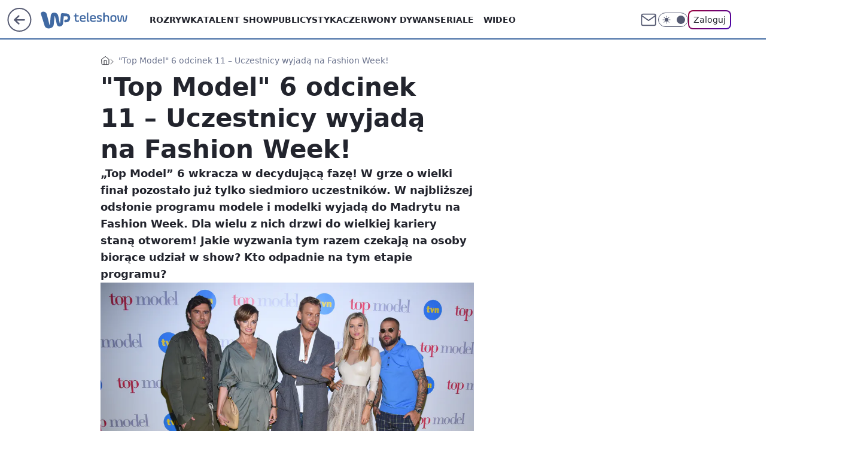

--- FILE ---
content_type: application/javascript
request_url: https://rek.www.wp.pl/gaf.js?rv=2&sn=teleshow&pvid=30395e0daa7194d9a36b&rekids=234688&phtml=teleshow.wp.pl%2Ftop-model-6-odcinek-11-uczestnicy-wyjada-na-fashion-week-6058811818919041a&abtest=adtech%7CPRGM-1047%7CA%3Badtech%7CPU-335%7CA%3Badtech%7CPRG-3468%7CB%3Badtech%7CPRGM-1036%7CD%3Badtech%7CFP-76%7CA%3Badtech%7CPRGM-1356%7CA%3Badtech%7CPRGM-1419%7CC%3Badtech%7CPRGM-1589%7CA%3Badtech%7CPRGM-1576%7CA%3Badtech%7CPRGM-1443%7CA%3Badtech%7CPRGM-1421%7CA%3Badtech%7CPRGM-1587%7CD%3Badtech%7CPRGM-1215%7CC&PWA_adbd=0&darkmode=0&highLayout=0&layout=wide&navType=navigate&cdl=0&ctype=article&ciab=IAB1-7%2CIAB-v3-432%2CIAB1-2&cid=6058811818919041&csystem=ncr&cdate=2016-11-15&vw=1280&vh=720&p1=0&spin=kxiwqgoj&bcv=2
body_size: 5005
content:
kxiwqgoj({"spin":"kxiwqgoj","bunch":234688,"context":{"dsa":false,"minor":false,"bidRequestId":"2adc62a3-e4e3-432e-8e3b-d733f50f0fcd","maConfig":{"timestamp":"2026-01-15T08:59:46.335Z"},"dfpConfig":{"timestamp":"2026-01-15T11:58:29.480Z"},"sda":[],"targeting":{"client":{},"server":{},"query":{"PWA_adbd":"0","abtest":"adtech|PRGM-1047|A;adtech|PU-335|A;adtech|PRG-3468|B;adtech|PRGM-1036|D;adtech|FP-76|A;adtech|PRGM-1356|A;adtech|PRGM-1419|C;adtech|PRGM-1589|A;adtech|PRGM-1576|A;adtech|PRGM-1443|A;adtech|PRGM-1421|A;adtech|PRGM-1587|D;adtech|PRGM-1215|C","bcv":"2","cdate":"2016-11-15","cdl":"0","ciab":"IAB1-7,IAB-v3-432,IAB1-2","cid":"6058811818919041","csystem":"ncr","ctype":"article","darkmode":"0","highLayout":"0","layout":"wide","navType":"navigate","p1":"0","phtml":"teleshow.wp.pl/top-model-6-odcinek-11-uczestnicy-wyjada-na-fashion-week-6058811818919041a","pvid":"30395e0daa7194d9a36b","rekids":"234688","rv":"2","sn":"teleshow","spin":"kxiwqgoj","vh":"720","vw":"1280"}},"directOnly":0,"geo":{"country":"840","region":"","city":""},"statid":"","mlId":"","rshsd":"10","isRobot":false,"curr":{"EUR":4.2192,"USD":3.6346,"CHF":4.5302,"GBP":4.8692},"rv":"2","status":{"advf":2,"ma":2,"ma_ads-bidder":2,"ma_cpv-bidder":2,"ma_high-cpm-bidder":2}},"slots":{"10":{"delivered":"","campaign":null,"dfpConfig":null},"11":{"delivered":"1","campaign":null,"dfpConfig":{"placement":"/89844762/Desktop_Teleshow.wp.pl_x11_art","roshash":"EHPS","ceil":100,"sizes":[[336,280],[640,280],[300,250]],"namedSizes":["fluid"],"div":"div-gpt-ad-x11-art","targeting":{"DFPHASH":"ADLO","emptygaf":"0"},"gfp":"EHPS"}},"12":{"delivered":"1","campaign":null,"dfpConfig":{"placement":"/89844762/Desktop_Teleshow.wp.pl_x12_art","roshash":"EHPS","ceil":100,"sizes":[[336,280],[640,280],[300,250]],"namedSizes":["fluid"],"div":"div-gpt-ad-x12-art","targeting":{"DFPHASH":"ADLO","emptygaf":"0"},"gfp":"EHPS"}},"13":{"delivered":"1","campaign":null,"dfpConfig":{"placement":"/89844762/Desktop_Teleshow.wp.pl_x13_art","roshash":"EHPS","ceil":100,"sizes":[[336,280],[640,280],[300,250]],"namedSizes":["fluid"],"div":"div-gpt-ad-x13-art","targeting":{"DFPHASH":"ADLO","emptygaf":"0"},"gfp":"EHPS"}},"14":{"delivered":"1","campaign":null,"dfpConfig":{"placement":"/89844762/Desktop_Teleshow.wp.pl_x14_art","roshash":"EHPS","ceil":100,"sizes":[[336,280],[640,280],[300,250]],"namedSizes":["fluid"],"div":"div-gpt-ad-x14-art","targeting":{"DFPHASH":"ADLO","emptygaf":"0"},"gfp":"EHPS"}},"15":{"delivered":"1","campaign":null,"dfpConfig":{"placement":"/89844762/Desktop_Teleshow.wp.pl_x15_art","roshash":"EHPS","ceil":100,"sizes":[[728,90],[970,300],[950,90],[980,120],[980,90],[970,150],[970,90],[970,250],[930,180],[950,200],[750,100],[970,66],[750,200],[960,90],[970,100],[750,300],[970,200],[950,300]],"namedSizes":["fluid"],"div":"div-gpt-ad-x15-art","targeting":{"DFPHASH":"ADLO","emptygaf":"0"},"gfp":"EHPS"}},"16":{"delivered":"1","campaign":null,"dfpConfig":{"placement":"/89844762/Desktop_Teleshow.wp.pl_x16","roshash":"EHPS","ceil":100,"sizes":[[728,90],[970,300],[950,90],[980,120],[980,90],[970,150],[970,90],[970,250],[930,180],[950,200],[750,100],[970,66],[750,200],[960,90],[970,100],[750,300],[970,200],[950,300]],"namedSizes":["fluid"],"div":"div-gpt-ad-x16","targeting":{"DFPHASH":"ADLO","emptygaf":"0"},"gfp":"EHPS"}},"17":{"delivered":"1","campaign":null,"dfpConfig":{"placement":"/89844762/Desktop_Teleshow.wp.pl_x17","roshash":"EHPS","ceil":100,"sizes":[[728,90],[970,300],[950,90],[980,120],[980,90],[970,150],[970,90],[970,250],[930,180],[950,200],[750,100],[970,66],[750,200],[960,90],[970,100],[750,300],[970,200],[950,300]],"namedSizes":["fluid"],"div":"div-gpt-ad-x17","targeting":{"DFPHASH":"ADLO","emptygaf":"0"},"gfp":"EHPS"}},"18":{"delivered":"1","campaign":{"id":"188333","adm":{"bunch":"234688","creations":[{"height":200,"showLabel":true,"src":"https://mamc.wpcdn.pl/188333/1768292524023/750x200_RABAT.jpg","trackers":{"click":[""],"cview":["//ma.wp.pl/ma.gif?clid=36d4f1d950aab392a9c26b186b340e10\u0026SN=teleshow\u0026pvid=30395e0daa7194d9a36b\u0026action=cvimp\u0026pg=teleshow.wp.pl\u0026par=utility%3DF28dBIFYEAD0dQdT9fYwDgxhcYExolMeepMYq9dexfSBpctapgXIbhMAzLsCkxQz%26ssp%3Dwp.pl%26test%3D0%26client_id%3D77103%26source%3DTG%26geo%3D840%253B%253B%26hBidPrice%3DEHKPSZd%26hBudgetRate%3DEHKPSZd%26bidReqID%3D2adc62a3-e4e3-432e-8e3b-d733f50f0fcd%26device%3DPERSONAL_COMPUTER%26userID%3D__UNKNOWN_TELL_US__%26publisherID%3D308%26cur%3DPLN%26pvid%3D30395e0daa7194d9a36b%26partnerID%3D%26bidderID%3D11%26medium%3Ddisplay%26platform%3D8%26seatID%3D36d4f1d950aab392a9c26b186b340e10%26org_id%3D25%26is_robot%3D0%26isDev%3Dfalse%26contentID%3D6058811818919041%26slotID%3D018%26conversionValue%3D0%26domain%3Dteleshow.wp.pl%26targetDomain%3Dmokosh.pl%26seatFee%3DcjHuZDAULLjPJmSbjPXQgn0GBUbIcT8HpTth2hIaIX4%26order%3D258264%26rekid%3D234688%26creationID%3D1470421%26pricingModel%3DbItOXrIuCLBg7qqEgcTSCjsbmcadVtzcKY9Y4NQzDFQ%26ttl%3D1768814250%26inver%3D2%26workfID%3D188333%26tpID%3D1402917%26billing%3Dcpv%26emission%3D3044831%26editedTimestamp%3D1768293220%26iabPageCategories%3D%26bidTimestamp%3D1768727850%26ip%3Dcfag3yDDQFccmhafMT39jmOI4CRN-goUZ1zCOiCN1X0%26slotSizeWxH%3D750x200%26iabSiteCategories%3D%26is_adblock%3D0%26sn%3Dteleshow"],"impression":["//ma.wp.pl/ma.gif?clid=36d4f1d950aab392a9c26b186b340e10\u0026SN=teleshow\u0026pvid=30395e0daa7194d9a36b\u0026action=delivery\u0026pg=teleshow.wp.pl\u0026par=is_adblock%3D0%26sn%3Dteleshow%26utility%3DF28dBIFYEAD0dQdT9fYwDgxhcYExolMeepMYq9dexfSBpctapgXIbhMAzLsCkxQz%26ssp%3Dwp.pl%26test%3D0%26client_id%3D77103%26source%3DTG%26geo%3D840%253B%253B%26hBidPrice%3DEHKPSZd%26hBudgetRate%3DEHKPSZd%26bidReqID%3D2adc62a3-e4e3-432e-8e3b-d733f50f0fcd%26device%3DPERSONAL_COMPUTER%26userID%3D__UNKNOWN_TELL_US__%26publisherID%3D308%26cur%3DPLN%26pvid%3D30395e0daa7194d9a36b%26partnerID%3D%26bidderID%3D11%26medium%3Ddisplay%26platform%3D8%26seatID%3D36d4f1d950aab392a9c26b186b340e10%26org_id%3D25%26is_robot%3D0%26isDev%3Dfalse%26contentID%3D6058811818919041%26slotID%3D018%26conversionValue%3D0%26domain%3Dteleshow.wp.pl%26targetDomain%3Dmokosh.pl%26seatFee%3DcjHuZDAULLjPJmSbjPXQgn0GBUbIcT8HpTth2hIaIX4%26order%3D258264%26rekid%3D234688%26creationID%3D1470421%26pricingModel%3DbItOXrIuCLBg7qqEgcTSCjsbmcadVtzcKY9Y4NQzDFQ%26ttl%3D1768814250%26inver%3D2%26workfID%3D188333%26tpID%3D1402917%26billing%3Dcpv%26emission%3D3044831%26editedTimestamp%3D1768293220%26iabPageCategories%3D%26bidTimestamp%3D1768727850%26ip%3Dcfag3yDDQFccmhafMT39jmOI4CRN-goUZ1zCOiCN1X0%26slotSizeWxH%3D750x200%26iabSiteCategories%3D"],"view":["//ma.wp.pl/ma.gif?clid=36d4f1d950aab392a9c26b186b340e10\u0026SN=teleshow\u0026pvid=30395e0daa7194d9a36b\u0026action=view\u0026pg=teleshow.wp.pl\u0026par=utility%3DF28dBIFYEAD0dQdT9fYwDgxhcYExolMeepMYq9dexfSBpctapgXIbhMAzLsCkxQz%26ssp%3Dwp.pl%26test%3D0%26client_id%3D77103%26source%3DTG%26geo%3D840%253B%253B%26hBidPrice%3DEHKPSZd%26hBudgetRate%3DEHKPSZd%26bidReqID%3D2adc62a3-e4e3-432e-8e3b-d733f50f0fcd%26device%3DPERSONAL_COMPUTER%26userID%3D__UNKNOWN_TELL_US__%26publisherID%3D308%26cur%3DPLN%26pvid%3D30395e0daa7194d9a36b%26partnerID%3D%26bidderID%3D11%26medium%3Ddisplay%26platform%3D8%26seatID%3D36d4f1d950aab392a9c26b186b340e10%26org_id%3D25%26is_robot%3D0%26isDev%3Dfalse%26contentID%3D6058811818919041%26slotID%3D018%26conversionValue%3D0%26domain%3Dteleshow.wp.pl%26targetDomain%3Dmokosh.pl%26seatFee%3DcjHuZDAULLjPJmSbjPXQgn0GBUbIcT8HpTth2hIaIX4%26order%3D258264%26rekid%3D234688%26creationID%3D1470421%26pricingModel%3DbItOXrIuCLBg7qqEgcTSCjsbmcadVtzcKY9Y4NQzDFQ%26ttl%3D1768814250%26inver%3D2%26workfID%3D188333%26tpID%3D1402917%26billing%3Dcpv%26emission%3D3044831%26editedTimestamp%3D1768293220%26iabPageCategories%3D%26bidTimestamp%3D1768727850%26ip%3Dcfag3yDDQFccmhafMT39jmOI4CRN-goUZ1zCOiCN1X0%26slotSizeWxH%3D750x200%26iabSiteCategories%3D%26is_adblock%3D0%26sn%3Dteleshow"]},"transparentPlaceholder":false,"type":"image","url":"https://mokosh.pl/pl/p/Trzyetapowy-zabieg-stymulujacy-odnowe-skory-Pokrzywa-z-mieta-3x7ml-/921?utm_source=wp.pl\u0026utm_medium=display\u0026utm_campaign=trzy-etapowy","width":750}],"redir":"https://ma.wp.pl/redirma?SN=teleshow\u0026pvid=30395e0daa7194d9a36b\u0026par=is_adblock%3D0%26client_id%3D77103%26device%3DPERSONAL_COMPUTER%26is_robot%3D0%26isDev%3Dfalse%26ttl%3D1768814250%26geo%3D840%253B%253B%26userID%3D__UNKNOWN_TELL_US__%26publisherID%3D308%26cur%3DPLN%26medium%3Ddisplay%26seatID%3D36d4f1d950aab392a9c26b186b340e10%26org_id%3D25%26domain%3Dteleshow.wp.pl%26editedTimestamp%3D1768293220%26bidReqID%3D2adc62a3-e4e3-432e-8e3b-d733f50f0fcd%26emission%3D3044831%26bidTimestamp%3D1768727850%26targetDomain%3Dmokosh.pl%26pricingModel%3DbItOXrIuCLBg7qqEgcTSCjsbmcadVtzcKY9Y4NQzDFQ%26hBidPrice%3DEHKPSZd%26hBudgetRate%3DEHKPSZd%26pvid%3D30395e0daa7194d9a36b%26rekid%3D234688%26workfID%3D188333%26partnerID%3D%26contentID%3D6058811818919041%26slotID%3D018%26source%3DTG%26tpID%3D1402917%26conversionValue%3D0%26seatFee%3DcjHuZDAULLjPJmSbjPXQgn0GBUbIcT8HpTth2hIaIX4%26order%3D258264%26creationID%3D1470421%26inver%3D2%26ip%3Dcfag3yDDQFccmhafMT39jmOI4CRN-goUZ1zCOiCN1X0%26billing%3Dcpv%26iabPageCategories%3D%26sn%3Dteleshow%26utility%3DF28dBIFYEAD0dQdT9fYwDgxhcYExolMeepMYq9dexfSBpctapgXIbhMAzLsCkxQz%26ssp%3Dwp.pl%26test%3D0%26bidderID%3D11%26platform%3D8%26slotSizeWxH%3D750x200%26iabSiteCategories%3D\u0026url=","slot":"18"},"creative":{"Id":"1470421","provider":"ma_cpv-bidder","roshash":"EHKN","height":200,"width":750,"touchpointId":"1402917","source":{"bidder":"cpv-bidder"}},"sellingModel":{"model":"CPM_INT"}},"dfpConfig":{"placement":"/89844762/Desktop_Teleshow.wp.pl_x18","roshash":"EHPS","ceil":100,"sizes":[[728,90],[970,300],[950,90],[980,120],[980,90],[970,150],[970,90],[970,250],[930,180],[950,200],[750,100],[970,66],[750,200],[960,90],[970,100],[750,300],[970,200],[950,300]],"namedSizes":["fluid"],"div":"div-gpt-ad-x18","targeting":{"DFPHASH":"ADLO","emptygaf":"0"},"gfp":"EHPS"}},"19":{"delivered":"1","campaign":null,"dfpConfig":{"placement":"/89844762/Desktop_Teleshow.wp.pl_x19","roshash":"EHPS","ceil":100,"sizes":[[728,90],[970,300],[950,90],[980,120],[980,90],[970,150],[970,90],[970,250],[930,180],[950,200],[750,100],[970,66],[750,200],[960,90],[970,100],[750,300],[970,200],[950,300]],"namedSizes":["fluid"],"div":"div-gpt-ad-x19","targeting":{"DFPHASH":"ADLO","emptygaf":"0"},"gfp":"EHPS"}},"2":{"delivered":"1","campaign":{"id":"188195","capping":"PWAck=27120611\u0026PWAclt=2400\u0026tpl=1","adm":{"bunch":"234688","creations":[{"cbConfig":{"blur":false,"bottomBar":false,"fullPage":false,"message":"Przekierowanie za {{time}} sekund{{y}}","timeout":15000},"height":600,"pixels":["//ad.doubleclick.net/ddm/trackimp/N1731505.4954855HVP_POL/B34864612.437622079;dc_trk_aid=631201252;dc_trk_cid=248547714;ord=1768727850;dc_lat=;dc_rdid=;tag_for_child_directed_treatment=;tfua=;gdpr=${GDPR};gdpr_consent=${GDPR_CONSENT_755};ltd=${LIMITED_ADS};dc_tdv=1?"],"showLabel":false,"src":"https://mamc.wpcdn.pl/188195/1767968757465/1200x600/1200x600/index.html","trackers":{"click":[""],"cview":["//ma.wp.pl/ma.gif?clid=2756484462c54389dac6407e48e5709b\u0026SN=teleshow\u0026pvid=30395e0daa7194d9a36b\u0026action=cvimp\u0026pg=teleshow.wp.pl\u0026par=slotID%3D002%26bidderID%3D11%26medium%3Ddisplay%26ssp%3Dwp.pl%26inver%3D2%26cur%3DPLN%26order%3D265941%26is_adblock%3D0%26bidTimestamp%3D1768727850%26rekid%3D234688%26editedTimestamp%3D1767968859%26pricingModel%3DSqe7DYJl4joWSB6k5ne6svGMPncSok-qiXrFc-PPFCc%26pvid%3D30395e0daa7194d9a36b%26platform%3D8%26slotSizeWxH%3D1200x600%26creationID%3D1469526%26workfID%3D188195%26iabSiteCategories%3D%26sn%3Dteleshow%26hBidPrice%3DEHKPYhk%26partnerID%3D%26ip%3DlCTkC8JvQUxjCvCwvLO-Edw3MBSEmaAK-P8nv3lz3TE%26targetDomain%3Dpepco.pl%26emission%3D3044619%26hBudgetRate%3DEHKPYhk%26contentID%3D6058811818919041%26bidReqID%3D2adc62a3-e4e3-432e-8e3b-d733f50f0fcd%26domain%3Dteleshow.wp.pl%26test%3D0%26seatFee%3DgkMlO06Zla7zB9nVm4xvBQvkV3osSxItL3kug_sUaZw%26billing%3Dcpv%26client_id%3D50141%26geo%3D840%253B%253B%26device%3DPERSONAL_COMPUTER%26seatID%3D2756484462c54389dac6407e48e5709b%26org_id%3D25%26source%3DTG%26utility%3DaLaq5-ec3nipHm3wcvBpxsiAEyA28kqCh8HW8xYctEZdlQyzpvx7FfnB6mh10zzB%26conversionValue%3D0%26userID%3D__UNKNOWN_TELL_US__%26tpID%3D1402315%26iabPageCategories%3D%26ttl%3D1768814250%26is_robot%3D0%26isDev%3Dfalse%26publisherID%3D308"],"impression":["//ma.wp.pl/ma.gif?clid=2756484462c54389dac6407e48e5709b\u0026SN=teleshow\u0026pvid=30395e0daa7194d9a36b\u0026action=delivery\u0026pg=teleshow.wp.pl\u0026par=userID%3D__UNKNOWN_TELL_US__%26tpID%3D1402315%26iabPageCategories%3D%26ttl%3D1768814250%26is_robot%3D0%26isDev%3Dfalse%26publisherID%3D308%26slotID%3D002%26bidderID%3D11%26medium%3Ddisplay%26ssp%3Dwp.pl%26inver%3D2%26cur%3DPLN%26order%3D265941%26is_adblock%3D0%26bidTimestamp%3D1768727850%26rekid%3D234688%26editedTimestamp%3D1767968859%26pricingModel%3DSqe7DYJl4joWSB6k5ne6svGMPncSok-qiXrFc-PPFCc%26pvid%3D30395e0daa7194d9a36b%26platform%3D8%26slotSizeWxH%3D1200x600%26creationID%3D1469526%26workfID%3D188195%26iabSiteCategories%3D%26sn%3Dteleshow%26hBidPrice%3DEHKPYhk%26partnerID%3D%26ip%3DlCTkC8JvQUxjCvCwvLO-Edw3MBSEmaAK-P8nv3lz3TE%26targetDomain%3Dpepco.pl%26emission%3D3044619%26hBudgetRate%3DEHKPYhk%26contentID%3D6058811818919041%26bidReqID%3D2adc62a3-e4e3-432e-8e3b-d733f50f0fcd%26domain%3Dteleshow.wp.pl%26test%3D0%26seatFee%3DgkMlO06Zla7zB9nVm4xvBQvkV3osSxItL3kug_sUaZw%26billing%3Dcpv%26client_id%3D50141%26geo%3D840%253B%253B%26device%3DPERSONAL_COMPUTER%26seatID%3D2756484462c54389dac6407e48e5709b%26org_id%3D25%26source%3DTG%26utility%3DaLaq5-ec3nipHm3wcvBpxsiAEyA28kqCh8HW8xYctEZdlQyzpvx7FfnB6mh10zzB%26conversionValue%3D0"],"view":["//ma.wp.pl/ma.gif?clid=2756484462c54389dac6407e48e5709b\u0026SN=teleshow\u0026pvid=30395e0daa7194d9a36b\u0026action=view\u0026pg=teleshow.wp.pl\u0026par=medium%3Ddisplay%26ssp%3Dwp.pl%26inver%3D2%26cur%3DPLN%26order%3D265941%26is_adblock%3D0%26bidTimestamp%3D1768727850%26rekid%3D234688%26editedTimestamp%3D1767968859%26pricingModel%3DSqe7DYJl4joWSB6k5ne6svGMPncSok-qiXrFc-PPFCc%26pvid%3D30395e0daa7194d9a36b%26platform%3D8%26slotSizeWxH%3D1200x600%26creationID%3D1469526%26workfID%3D188195%26iabSiteCategories%3D%26sn%3Dteleshow%26hBidPrice%3DEHKPYhk%26partnerID%3D%26ip%3DlCTkC8JvQUxjCvCwvLO-Edw3MBSEmaAK-P8nv3lz3TE%26targetDomain%3Dpepco.pl%26emission%3D3044619%26hBudgetRate%3DEHKPYhk%26contentID%3D6058811818919041%26bidReqID%3D2adc62a3-e4e3-432e-8e3b-d733f50f0fcd%26domain%3Dteleshow.wp.pl%26test%3D0%26seatFee%3DgkMlO06Zla7zB9nVm4xvBQvkV3osSxItL3kug_sUaZw%26billing%3Dcpv%26client_id%3D50141%26geo%3D840%253B%253B%26device%3DPERSONAL_COMPUTER%26seatID%3D2756484462c54389dac6407e48e5709b%26org_id%3D25%26source%3DTG%26utility%3DaLaq5-ec3nipHm3wcvBpxsiAEyA28kqCh8HW8xYctEZdlQyzpvx7FfnB6mh10zzB%26conversionValue%3D0%26userID%3D__UNKNOWN_TELL_US__%26tpID%3D1402315%26iabPageCategories%3D%26ttl%3D1768814250%26is_robot%3D0%26isDev%3Dfalse%26publisherID%3D308%26slotID%3D002%26bidderID%3D11"]},"transparentPlaceholder":false,"type":"iframe","url":"https://ad.doubleclick.net/ddm/trackclk/N1731505.4954855HVP_POL/B34864612.437622079;dc_trk_aid=631201252;dc_trk_cid=248547714;dc_lat=;dc_rdid=;tag_for_child_directed_treatment=;tfua=;gdpr=${GDPR};gdpr_consent=${GDPR_CONSENT_755};ltd=${LIMITED_ADS};dc_tdv=1","width":1200}],"redir":"https://ma.wp.pl/redirma?SN=teleshow\u0026pvid=30395e0daa7194d9a36b\u0026par=contentID%3D6058811818919041%26bidReqID%3D2adc62a3-e4e3-432e-8e3b-d733f50f0fcd%26editedTimestamp%3D1767968859%26platform%3D8%26creationID%3D1469526%26targetDomain%3Dpepco.pl%26utility%3DaLaq5-ec3nipHm3wcvBpxsiAEyA28kqCh8HW8xYctEZdlQyzpvx7FfnB6mh10zzB%26tpID%3D1402315%26order%3D265941%26is_adblock%3D0%26bidTimestamp%3D1768727850%26iabSiteCategories%3D%26partnerID%3D%26device%3DPERSONAL_COMPUTER%26org_id%3D25%26is_robot%3D0%26rekid%3D234688%26client_id%3D50141%26seatID%3D2756484462c54389dac6407e48e5709b%26publisherID%3D308%26bidderID%3D11%26inver%3D2%26ip%3DlCTkC8JvQUxjCvCwvLO-Edw3MBSEmaAK-P8nv3lz3TE%26emission%3D3044619%26geo%3D840%253B%253B%26userID%3D__UNKNOWN_TELL_US__%26isDev%3Dfalse%26slotID%3D002%26test%3D0%26medium%3Ddisplay%26ssp%3Dwp.pl%26slotSizeWxH%3D1200x600%26hBidPrice%3DEHKPYhk%26seatFee%3DgkMlO06Zla7zB9nVm4xvBQvkV3osSxItL3kug_sUaZw%26source%3DTG%26iabPageCategories%3D%26cur%3DPLN%26pvid%3D30395e0daa7194d9a36b%26sn%3Dteleshow%26billing%3Dcpv%26conversionValue%3D0%26workfID%3D188195%26hBudgetRate%3DEHKPYhk%26ttl%3D1768814250%26pricingModel%3DSqe7DYJl4joWSB6k5ne6svGMPncSok-qiXrFc-PPFCc%26domain%3Dteleshow.wp.pl\u0026url=","slot":"2"},"creative":{"Id":"1469526","provider":"ma_cpv-bidder","roshash":"GPXb","height":600,"width":1200,"touchpointId":"1402315","source":{"bidder":"cpv-bidder"}},"sellingModel":{"model":"CPM_INT"}},"dfpConfig":{"placement":"/89844762/Desktop_Teleshow.wp.pl_x02","roshash":"GPXb","ceil":100,"sizes":[[970,300],[970,600],[750,300],[950,300],[980,600],[1920,870],[1200,600],[750,400],[960,640]],"namedSizes":["fluid"],"div":"div-gpt-ad-x02","targeting":{"DFPHASH":"CLTW","emptygaf":"0"},"gfp":"FNQT"}},"24":{"delivered":"","campaign":null,"dfpConfig":null},"25":{"delivered":"1","campaign":null,"dfpConfig":{"placement":"/89844762/Desktop_Teleshow.wp.pl_x25_art","roshash":"EHPS","ceil":100,"sizes":[[336,280],[640,280],[300,250]],"namedSizes":["fluid"],"div":"div-gpt-ad-x25-art","targeting":{"DFPHASH":"ADLO","emptygaf":"0"},"gfp":"EHPS"}},"27":{"delivered":"1","campaign":null,"dfpConfig":{"placement":"/89844762/Desktop_Teleshow.wp.pl_x27_art","roshash":"EHPS","ceil":100,"sizes":[[160,600]],"namedSizes":["fluid"],"div":"div-gpt-ad-x27-art","targeting":{"DFPHASH":"ADLO","emptygaf":"0"},"gfp":"EHPS"}},"28":{"delivered":"","campaign":null,"dfpConfig":null},"29":{"delivered":"","campaign":null,"dfpConfig":null},"3":{"delivered":"1","campaign":null,"dfpConfig":{"placement":"/89844762/Desktop_Teleshow.wp.pl_x03_art","roshash":"EHPS","ceil":100,"sizes":[[728,90],[970,300],[950,90],[980,120],[980,90],[970,150],[970,90],[970,250],[930,180],[950,200],[750,100],[970,66],[750,200],[960,90],[970,100],[750,300],[970,200],[950,300]],"namedSizes":["fluid"],"div":"div-gpt-ad-x03-art","targeting":{"DFPHASH":"ADLO","emptygaf":"0"},"gfp":"EHPS"}},"32":{"delivered":"1","campaign":null,"dfpConfig":{"placement":"/89844762/Desktop_Teleshow.wp.pl_x32_art","roshash":"EHPS","ceil":100,"sizes":[[336,280],[640,280],[300,250]],"namedSizes":["fluid"],"div":"div-gpt-ad-x32-art","targeting":{"DFPHASH":"ADLO","emptygaf":"0"},"gfp":"EHPS"}},"33":{"delivered":"1","campaign":null,"dfpConfig":{"placement":"/89844762/Desktop_Teleshow.wp.pl_x33_art","roshash":"EHPS","ceil":100,"sizes":[[336,280],[640,280],[300,250]],"namedSizes":["fluid"],"div":"div-gpt-ad-x33-art","targeting":{"DFPHASH":"ADLO","emptygaf":"0"},"gfp":"EHPS"}},"34":{"delivered":"1","campaign":null,"dfpConfig":{"placement":"/89844762/Desktop_Teleshow.wp.pl_x34","roshash":"EHPS","ceil":100,"sizes":[[300,250]],"namedSizes":["fluid"],"div":"div-gpt-ad-x34","targeting":{"DFPHASH":"ADLO","emptygaf":"0"},"gfp":"EHPS"}},"35":{"delivered":"1","campaign":null,"dfpConfig":{"placement":"/89844762/Desktop_Teleshow.wp.pl_x35_art","roshash":"EHPS","ceil":100,"sizes":[[300,600],[300,250]],"namedSizes":["fluid"],"div":"div-gpt-ad-x35-art","targeting":{"DFPHASH":"ADLO","emptygaf":"0"},"gfp":"EHPS"}},"36":{"delivered":"1","campaign":null,"dfpConfig":{"placement":"/89844762/Desktop_Teleshow.wp.pl_x36_art","roshash":"EHPS","ceil":100,"sizes":[[300,600],[300,250]],"namedSizes":["fluid"],"div":"div-gpt-ad-x36-art","targeting":{"DFPHASH":"ADLO","emptygaf":"0"},"gfp":"EHPS"}},"37":{"delivered":"1","campaign":null,"dfpConfig":{"placement":"/89844762/Desktop_Teleshow.wp.pl_x37_art","roshash":"EHPS","ceil":100,"sizes":[[300,600],[300,250]],"namedSizes":["fluid"],"div":"div-gpt-ad-x37-art","targeting":{"DFPHASH":"ADLO","emptygaf":"0"},"gfp":"EHPS"}},"40":{"delivered":"1","campaign":null,"dfpConfig":{"placement":"/89844762/Desktop_Teleshow.wp.pl_x40","roshash":"EHPS","ceil":100,"sizes":[[300,250]],"namedSizes":["fluid"],"div":"div-gpt-ad-x40","targeting":{"DFPHASH":"ADLO","emptygaf":"0"},"gfp":"EHPS"}},"5":{"delivered":"1","campaign":null,"dfpConfig":{"placement":"/89844762/Desktop_Teleshow.wp.pl_x05_art","roshash":"EHPS","ceil":100,"sizes":[[336,280],[640,280],[300,250]],"namedSizes":["fluid"],"div":"div-gpt-ad-x05-art","targeting":{"DFPHASH":"ADLO","emptygaf":"0"},"gfp":"EHPS"}},"50":{"delivered":"1","campaign":null,"dfpConfig":{"placement":"/89844762/Desktop_Teleshow.wp.pl_x50_art","roshash":"EHPS","ceil":100,"sizes":[[728,90],[970,300],[950,90],[980,120],[980,90],[970,150],[970,90],[970,250],[930,180],[950,200],[750,100],[970,66],[750,200],[960,90],[970,100],[750,300],[970,200],[950,300]],"namedSizes":["fluid"],"div":"div-gpt-ad-x50-art","targeting":{"DFPHASH":"ADLO","emptygaf":"0"},"gfp":"EHPS"}},"52":{"delivered":"1","campaign":null,"dfpConfig":{"placement":"/89844762/Desktop_Teleshow.wp.pl_x52_art","roshash":"EHPS","ceil":100,"sizes":[[300,250]],"namedSizes":["fluid"],"div":"div-gpt-ad-x52-art","targeting":{"DFPHASH":"ADLO","emptygaf":"0"},"gfp":"EHPS"}},"529":{"delivered":"1","campaign":null,"dfpConfig":{"placement":"/89844762/Desktop_Teleshow.wp.pl_x529","roshash":"EHPS","ceil":100,"sizes":[[300,250]],"namedSizes":["fluid"],"div":"div-gpt-ad-x529","targeting":{"DFPHASH":"ADLO","emptygaf":"0"},"gfp":"EHPS"}},"53":{"delivered":"1","campaign":null,"dfpConfig":{"placement":"/89844762/Desktop_Teleshow.wp.pl_x53_art","roshash":"EHPS","ceil":100,"sizes":[[728,90],[970,300],[950,90],[980,120],[980,90],[970,150],[970,600],[970,90],[970,250],[930,180],[950,200],[750,100],[970,66],[750,200],[960,90],[970,100],[750,300],[970,200],[940,600]],"namedSizes":["fluid"],"div":"div-gpt-ad-x53-art","targeting":{"DFPHASH":"ADLO","emptygaf":"0"},"gfp":"EHPS"}},"531":{"delivered":"1","campaign":null,"dfpConfig":{"placement":"/89844762/Desktop_Teleshow.wp.pl_x531","roshash":"EHPS","ceil":100,"sizes":[[300,250]],"namedSizes":["fluid"],"div":"div-gpt-ad-x531","targeting":{"DFPHASH":"ADLO","emptygaf":"0"},"gfp":"EHPS"}},"541":{"delivered":"1","campaign":null,"dfpConfig":{"placement":"/89844762/Desktop_Teleshow.wp.pl_x541_art","roshash":"EHPS","ceil":100,"sizes":[[300,600],[300,250]],"namedSizes":["fluid"],"div":"div-gpt-ad-x541-art","targeting":{"DFPHASH":"ADLO","emptygaf":"0"},"gfp":"EHPS"}},"59":{"delivered":"1","campaign":null,"dfpConfig":{"placement":"/89844762/Desktop_Teleshow.wp.pl_x59_art","roshash":"EHPS","ceil":100,"sizes":[[300,600],[300,250]],"namedSizes":["fluid"],"div":"div-gpt-ad-x59-art","targeting":{"DFPHASH":"ADLO","emptygaf":"0"},"gfp":"EHPS"}},"6":{"delivered":"","campaign":null,"dfpConfig":null},"61":{"delivered":"1","campaign":null,"dfpConfig":{"placement":"/89844762/Desktop_Teleshow.wp.pl_x61_art","roshash":"EHPS","ceil":100,"sizes":[[336,280],[640,280],[300,250]],"namedSizes":["fluid"],"div":"div-gpt-ad-x61-art","targeting":{"DFPHASH":"ADLO","emptygaf":"0"},"gfp":"EHPS"}},"62":{"delivered":"","campaign":null,"dfpConfig":null},"67":{"delivered":"1","campaign":null,"dfpConfig":{"placement":"/89844762/Desktop_Teleshow.wp.pl_x67_art","roshash":"EHNQ","ceil":100,"sizes":[[300,50]],"namedSizes":["fluid"],"div":"div-gpt-ad-x67-art","targeting":{"DFPHASH":"ADJM","emptygaf":"0"},"gfp":"EHNQ"}},"7":{"delivered":"","campaign":null,"dfpConfig":null},"70":{"delivered":"1","campaign":null,"dfpConfig":{"placement":"/89844762/Desktop_Teleshow.wp.pl_x70_art","roshash":"EHPS","ceil":100,"sizes":[[728,90],[970,300],[950,90],[980,120],[980,90],[970,150],[970,90],[970,250],[930,180],[950,200],[750,100],[970,66],[750,200],[960,90],[970,100],[750,300],[970,200],[950,300]],"namedSizes":["fluid"],"div":"div-gpt-ad-x70-art","targeting":{"DFPHASH":"ADLO","emptygaf":"0"},"gfp":"EHPS"}},"716":{"delivered":"","campaign":null,"dfpConfig":null},"717":{"delivered":"","campaign":null,"dfpConfig":null},"72":{"delivered":"1","campaign":null,"dfpConfig":{"placement":"/89844762/Desktop_Teleshow.wp.pl_x72_art","roshash":"EHPS","ceil":100,"sizes":[[300,250]],"namedSizes":["fluid"],"div":"div-gpt-ad-x72-art","targeting":{"DFPHASH":"ADLO","emptygaf":"0"},"gfp":"EHPS"}},"79":{"lazy":1,"delivered":"1","campaign":{"id":"188158","adm":{"bunch":"234688","creations":[{"height":600,"showLabel":true,"src":"https://mamc.wpcdn.pl/188158/1767956251718/WP_DREAMS_300x600.jpg","trackers":{"click":[""],"cview":["//ma.wp.pl/ma.gif?clid=36d4f1d950aab392a9c26b186b340e10\u0026SN=teleshow\u0026pvid=30395e0daa7194d9a36b\u0026action=cvimp\u0026pg=teleshow.wp.pl\u0026par=medium%3Ddisplay%26ssp%3Dwp.pl%26workfID%3D188158%26seatFee%3DiwrgDZxfmsNotbttMOa-vfdEshtjRJKjEdQAstl38H0%26editedTimestamp%3D1767956283%26pvid%3D30395e0daa7194d9a36b%26bidTimestamp%3D1768727850%26hBidPrice%3DJSdahtEITdj%26ip%3DzCBqqJta9evUpRmyjLgKygPzhWWfyLmQyxagCDERmNI%26domain%3Dteleshow.wp.pl%26slotSizeWxH%3D300x600%26creationID%3D1469362%26targetDomain%3Dbestfilm.pl%26source%3DTG%26contentID%3D6058811818919041%26utility%3DJ1vbrUNyfpRzQSVOh4n6tQvQDwTzdKiix4e19cripElN-FdiFhqgB_ByBdwWTHT_%26rekid%3D234688%26cur%3DPLN%26billing%3Dcpv%26iabSiteCategories%3D%26bidReqID%3D2adc62a3-e4e3-432e-8e3b-d733f50f0fcd%26device%3DPERSONAL_COMPUTER%26userID%3D__UNKNOWN_TELL_US__%26slotID%3D079%26seatID%3D36d4f1d950aab392a9c26b186b340e10%26geo%3D840%253B%253B%26partnerID%3D%26bidderID%3D11%26publisherID%3D308%26test%3D0%26org_id%3D25%26is_robot%3D0%26sn%3Dteleshow%26isDev%3Dfalse%26pricingModel%3DBabZtrod03AlzS7TlcOlnprc25pyczizvXcVPgss_Yg%26ttl%3D1768814250%26platform%3D8%26conversionValue%3D0%26inver%3D2%26order%3D265877%26iabPageCategories%3D%26hBudgetRate%3DEHKPVgj%26tpID%3D1402076%26client_id%3D29799%26emission%3D3044422%26is_adblock%3D0"],"impression":["//ma.wp.pl/ma.gif?clid=36d4f1d950aab392a9c26b186b340e10\u0026SN=teleshow\u0026pvid=30395e0daa7194d9a36b\u0026action=delivery\u0026pg=teleshow.wp.pl\u0026par=source%3DTG%26contentID%3D6058811818919041%26utility%3DJ1vbrUNyfpRzQSVOh4n6tQvQDwTzdKiix4e19cripElN-FdiFhqgB_ByBdwWTHT_%26rekid%3D234688%26cur%3DPLN%26billing%3Dcpv%26iabSiteCategories%3D%26bidReqID%3D2adc62a3-e4e3-432e-8e3b-d733f50f0fcd%26device%3DPERSONAL_COMPUTER%26userID%3D__UNKNOWN_TELL_US__%26slotID%3D079%26seatID%3D36d4f1d950aab392a9c26b186b340e10%26geo%3D840%253B%253B%26partnerID%3D%26bidderID%3D11%26publisherID%3D308%26test%3D0%26org_id%3D25%26is_robot%3D0%26sn%3Dteleshow%26isDev%3Dfalse%26pricingModel%3DBabZtrod03AlzS7TlcOlnprc25pyczizvXcVPgss_Yg%26ttl%3D1768814250%26platform%3D8%26conversionValue%3D0%26inver%3D2%26order%3D265877%26iabPageCategories%3D%26hBudgetRate%3DEHKPVgj%26tpID%3D1402076%26client_id%3D29799%26emission%3D3044422%26is_adblock%3D0%26medium%3Ddisplay%26ssp%3Dwp.pl%26workfID%3D188158%26seatFee%3DiwrgDZxfmsNotbttMOa-vfdEshtjRJKjEdQAstl38H0%26editedTimestamp%3D1767956283%26pvid%3D30395e0daa7194d9a36b%26bidTimestamp%3D1768727850%26hBidPrice%3DJSdahtEITdj%26ip%3DzCBqqJta9evUpRmyjLgKygPzhWWfyLmQyxagCDERmNI%26domain%3Dteleshow.wp.pl%26slotSizeWxH%3D300x600%26creationID%3D1469362%26targetDomain%3Dbestfilm.pl"],"view":["//ma.wp.pl/ma.gif?clid=36d4f1d950aab392a9c26b186b340e10\u0026SN=teleshow\u0026pvid=30395e0daa7194d9a36b\u0026action=view\u0026pg=teleshow.wp.pl\u0026par=medium%3Ddisplay%26ssp%3Dwp.pl%26workfID%3D188158%26seatFee%3DiwrgDZxfmsNotbttMOa-vfdEshtjRJKjEdQAstl38H0%26editedTimestamp%3D1767956283%26pvid%3D30395e0daa7194d9a36b%26bidTimestamp%3D1768727850%26hBidPrice%3DJSdahtEITdj%26ip%3DzCBqqJta9evUpRmyjLgKygPzhWWfyLmQyxagCDERmNI%26domain%3Dteleshow.wp.pl%26slotSizeWxH%3D300x600%26creationID%3D1469362%26targetDomain%3Dbestfilm.pl%26source%3DTG%26contentID%3D6058811818919041%26utility%3DJ1vbrUNyfpRzQSVOh4n6tQvQDwTzdKiix4e19cripElN-FdiFhqgB_ByBdwWTHT_%26rekid%3D234688%26cur%3DPLN%26billing%3Dcpv%26iabSiteCategories%3D%26bidReqID%3D2adc62a3-e4e3-432e-8e3b-d733f50f0fcd%26device%3DPERSONAL_COMPUTER%26userID%3D__UNKNOWN_TELL_US__%26slotID%3D079%26seatID%3D36d4f1d950aab392a9c26b186b340e10%26geo%3D840%253B%253B%26partnerID%3D%26bidderID%3D11%26publisherID%3D308%26test%3D0%26org_id%3D25%26is_robot%3D0%26sn%3Dteleshow%26isDev%3Dfalse%26pricingModel%3DBabZtrod03AlzS7TlcOlnprc25pyczizvXcVPgss_Yg%26ttl%3D1768814250%26platform%3D8%26conversionValue%3D0%26inver%3D2%26order%3D265877%26iabPageCategories%3D%26hBudgetRate%3DEHKPVgj%26tpID%3D1402076%26client_id%3D29799%26emission%3D3044422%26is_adblock%3D0"]},"transparentPlaceholder":false,"type":"image","url":"https://bestfilm.pl/catalogue/dreams","width":300}],"redir":"https://ma.wp.pl/redirma?SN=teleshow\u0026pvid=30395e0daa7194d9a36b\u0026par=iabSiteCategories%3D%26userID%3D__UNKNOWN_TELL_US__%26publisherID%3D308%26test%3D0%26sn%3Dteleshow%26medium%3Ddisplay%26seatFee%3DiwrgDZxfmsNotbttMOa-vfdEshtjRJKjEdQAstl38H0%26editedTimestamp%3D1767956283%26seatID%3D36d4f1d950aab392a9c26b186b340e10%26geo%3D840%253B%253B%26partnerID%3D%26bidderID%3D11%26org_id%3D25%26domain%3Dteleshow.wp.pl%26slotSizeWxH%3D300x600%26rekid%3D234688%26is_robot%3D0%26order%3D265877%26is_adblock%3D0%26utility%3DJ1vbrUNyfpRzQSVOh4n6tQvQDwTzdKiix4e19cripElN-FdiFhqgB_ByBdwWTHT_%26cur%3DPLN%26bidReqID%3D2adc62a3-e4e3-432e-8e3b-d733f50f0fcd%26device%3DPERSONAL_COMPUTER%26platform%3D8%26conversionValue%3D0%26iabPageCategories%3D%26hBudgetRate%3DEHKPVgj%26hBidPrice%3DJSdahtEITdj%26contentID%3D6058811818919041%26isDev%3Dfalse%26inver%3D2%26ip%3DzCBqqJta9evUpRmyjLgKygPzhWWfyLmQyxagCDERmNI%26pricingModel%3DBabZtrod03AlzS7TlcOlnprc25pyczizvXcVPgss_Yg%26ttl%3D1768814250%26tpID%3D1402076%26client_id%3D29799%26ssp%3Dwp.pl%26pvid%3D30395e0daa7194d9a36b%26targetDomain%3Dbestfilm.pl%26source%3DTG%26emission%3D3044422%26billing%3Dcpv%26slotID%3D079%26workfID%3D188158%26bidTimestamp%3D1768727850%26creationID%3D1469362\u0026url=","slot":"79"},"creative":{"Id":"1469362","provider":"ma_cpv-bidder","roshash":"EHKN","height":600,"width":300,"touchpointId":"1402076","source":{"bidder":"cpv-bidder"}},"sellingModel":{"model":"CPV_INT"}},"dfpConfig":{"placement":"/89844762/Desktop_Teleshow.wp.pl_x79_art","roshash":"EHPS","ceil":100,"sizes":[[300,600],[300,250]],"namedSizes":["fluid"],"div":"div-gpt-ad-x79-art","targeting":{"DFPHASH":"ADLO","emptygaf":"0"},"gfp":"EHPS"}},"8":{"delivered":"","campaign":null,"dfpConfig":null},"80":{"delivered":"1","campaign":null,"dfpConfig":{"placement":"/89844762/Desktop_Teleshow.wp.pl_x80_art","roshash":"EHPS","ceil":100,"sizes":[[1,1]],"namedSizes":["fluid"],"div":"div-gpt-ad-x80-art","isNative":1,"targeting":{"DFPHASH":"ADLO","emptygaf":"0"},"gfp":"EHPS"}},"800":{"delivered":"","campaign":null,"dfpConfig":null},"81":{"delivered":"1","campaign":null,"dfpConfig":{"placement":"/89844762/Desktop_Teleshow.wp.pl_x81_art","roshash":"EHPS","ceil":100,"sizes":[[1,1]],"namedSizes":["fluid"],"div":"div-gpt-ad-x81-art","isNative":1,"targeting":{"DFPHASH":"ADLO","emptygaf":"0"},"gfp":"EHPS"}},"810":{"delivered":"","campaign":null,"dfpConfig":null},"811":{"delivered":"","campaign":null,"dfpConfig":null},"812":{"delivered":"","campaign":null,"dfpConfig":null},"813":{"delivered":"","campaign":null,"dfpConfig":null},"814":{"delivered":"","campaign":null,"dfpConfig":null},"815":{"delivered":"","campaign":null,"dfpConfig":null},"816":{"delivered":"","campaign":null,"dfpConfig":null},"817":{"delivered":"","campaign":null,"dfpConfig":null},"82":{"delivered":"1","campaign":null,"dfpConfig":{"placement":"/89844762/Desktop_Teleshow.wp.pl_x82_art","roshash":"EHPS","ceil":100,"sizes":[[1,1]],"namedSizes":["fluid"],"div":"div-gpt-ad-x82-art","isNative":1,"targeting":{"DFPHASH":"ADLO","emptygaf":"0"},"gfp":"EHPS"}},"83":{"delivered":"1","campaign":null,"dfpConfig":{"placement":"/89844762/Desktop_Teleshow.wp.pl_x83_art","roshash":"EHPS","ceil":100,"sizes":[[1,1]],"namedSizes":["fluid"],"div":"div-gpt-ad-x83-art","isNative":1,"targeting":{"DFPHASH":"ADLO","emptygaf":"0"},"gfp":"EHPS"}},"840":{"delivered":"","campaign":null,"dfpConfig":null},"841":{"delivered":"","campaign":null,"dfpConfig":null},"842":{"delivered":"","campaign":null,"dfpConfig":null},"843":{"delivered":"","campaign":null,"dfpConfig":null},"89":{"delivered":"","campaign":null,"dfpConfig":null},"90":{"delivered":"1","campaign":null,"dfpConfig":{"placement":"/89844762/Desktop_Teleshow.wp.pl_x90_art","roshash":"EHPS","ceil":100,"sizes":[[728,90],[970,300],[950,90],[980,120],[980,90],[970,150],[970,90],[970,250],[930,180],[950,200],[750,100],[970,66],[750,200],[960,90],[970,100],[750,300],[970,200],[950,300]],"namedSizes":["fluid"],"div":"div-gpt-ad-x90-art","targeting":{"DFPHASH":"ADLO","emptygaf":"0"},"gfp":"EHPS"}},"92":{"delivered":"1","campaign":null,"dfpConfig":{"placement":"/89844762/Desktop_Teleshow.wp.pl_x92_art","roshash":"EHPS","ceil":100,"sizes":[[300,250]],"namedSizes":["fluid"],"div":"div-gpt-ad-x92-art","targeting":{"DFPHASH":"ADLO","emptygaf":"0"},"gfp":"EHPS"}},"93":{"delivered":"1","campaign":null,"dfpConfig":{"placement":"/89844762/Desktop_Teleshow.wp.pl_x93_art","roshash":"EHPS","ceil":100,"sizes":[[300,600],[300,250]],"namedSizes":["fluid"],"div":"div-gpt-ad-x93-art","targeting":{"DFPHASH":"ADLO","emptygaf":"0"},"gfp":"EHPS"}},"94":{"delivered":"1","campaign":null,"dfpConfig":{"placement":"/89844762/Desktop_Teleshow.wp.pl_x94_art","roshash":"EHPS","ceil":100,"sizes":[[300,600],[300,250]],"namedSizes":["fluid"],"div":"div-gpt-ad-x94-art","targeting":{"DFPHASH":"ADLO","emptygaf":"0"},"gfp":"EHPS"}},"95":{"delivered":"1","campaign":null,"dfpConfig":{"placement":"/89844762/Desktop_Teleshow.wp.pl_x95_art","roshash":"EHPS","ceil":100,"sizes":[[300,600],[300,250]],"namedSizes":["fluid"],"div":"div-gpt-ad-x95-art","targeting":{"DFPHASH":"ADLO","emptygaf":"0"},"gfp":"EHPS"}},"99":{"delivered":"1","campaign":null,"dfpConfig":{"placement":"/89844762/Desktop_Teleshow.wp.pl_x99_art","roshash":"EHPS","ceil":100,"sizes":[[300,600],[300,250]],"namedSizes":["fluid"],"div":"div-gpt-ad-x99-art","targeting":{"DFPHASH":"ADLO","emptygaf":"0"},"gfp":"EHPS"}}},"bdd":{}});